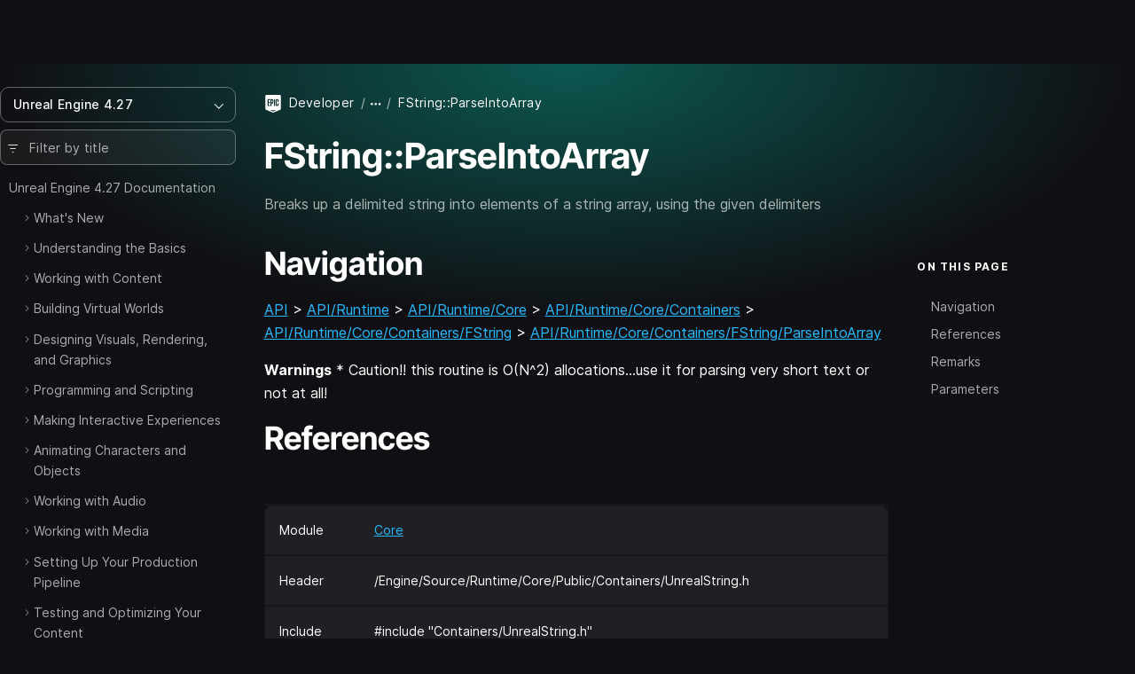

--- FILE ---
content_type: text/html; charset=utf-8
request_url: https://dev.epicgames.com/documentation/en-us/unreal-engine/API/Runtime/Core/Containers/FString/ParseIntoArray/2?application_version=4.27
body_size: 9774
content:
<!DOCTYPE html><html lang="en-us"><head><base href="/documentation/assets/">
    <meta charset="utf-8">
    <meta name="viewport" content="width=device-width, initial-scale=1, minimum-scale=1">

    
      <title>FString::ParseIntoArray | Unreal Engine 4.27 Documentation | Epic Developer Community</title>

  <meta name="description" content="Breaks up a delimited string into elements of a string array, using the given delimiters" />
  <meta property="og:site_name" content="Epic Games Developer" />
  <meta property="og:description" content="Breaks up a delimited string into elements of a string array, using the given delimiters" />
  <meta property="og:title" content="FString::ParseIntoArray | Unreal Engine 4.27 Documentation | Epic Developer Community" />
  <meta property="og:image" content="https://dev.epicgames.com/community/api/documentation/image/meta_tag?path=en-us/unreal-engine/API/Runtime/Core/Containers/FString/ParseIntoArray/2&amp;application_version=4.27" />
  <meta property="og:image:width" content="1200" />
  <meta property="og:image:height" content="630" />
  <meta property="og:type" content="website"  />
  <meta property="og:url" content="https://dev.epicgames.com/documentation/en-us/unreal-engine/API/Runtime/Core/Containers/FString/ParseIntoArray/2" />
  <meta name="twitter:card" content="summary_large_image" />
  <meta name="twitter:title" content="FString::ParseIntoArray | Unreal Engine 4.27 Documentation | Epic Developer Community" />
  <meta name="twitter:image" content="https://dev.epicgames.com/community/api/documentation/image/meta_tag?path=en-us/unreal-engine/API/Runtime/Core/Containers/FString/ParseIntoArray/2&amp;application_version=4.27" />
  <meta name="twitter:description" content="Breaks up a delimited string into elements of a string array, using the given delimiters" />
  <meta name="twitter:site" content="@UnrealEngine" />
  <meta name="robots" content="noindex" />

  <link rel="canonical" href="https://dev.epicgames.com/documentation/en-us/unreal-engine/API/Runtime/Core/Containers/FString/ParseIntoArray/2" />

    

    <link rel="icon" media="(prefers-color-scheme:light)" type="image/png" href="https://edc-cdn.net/assets/images/favicon-light.png">
    <link rel="icon" media="(prefers-color-scheme:dark)" type="image/png" href="https://edc-cdn.net/assets/images/favicon-dark.png">

    
  <link rel="stylesheet" href="styles.9e700ea91b121048.css"><style ng-app-id="serverApp">[_nghost-serverApp-c2407083653]{display:block;position:relative;max-height:100%;max-width:100%;--INTERNAL-scrollbar-border-radius: var(--scrollbar-border-radius, 0px);--INTERNAL-scrollbar-thickness: var(--scrollbar-thickness, 5);--INTERNAL-scrollbar-offset: var(--scrollbar-offset, 0);--INTERNAL-scrollbar-track-wrapper-transition: var(--scrollbar-track-wrapper-transition, width 60ms linear, height 60ms linear);--INTERNAL-scrollbar-track-color: var(--scrollbar-track-color, transparent);--INTERNAL-scrollbar-thumb-color: var(--scrollbar-thumb-color, rgb(0 0 0 / 20%));--INTERNAL-scrollbar-thumb-hover-color: var(--scrollbar-thumb-hover-color, var(--INTERNAL-scrollbar-thumb-color));--INTERNAL-scrollbar-hover-thickness: var(--scrollbar-hover-thickness, var(--INTERNAL-scrollbar-thickness));--INTERNAL-scrollbar-thumb-transition: var(--scrollbar-thumb-transition, none);--INTERNAL-scrollbar-thumb-min-size: var(--scrollbar-thumb-min-size, 20);--INTERNAL-scrollbar-button-color: var(--scrollbar-button-color, var(--INTERNAL-scrollbar-thumb-color));--INTERNAL-scrollbar-button-hover-color: var(--scrollbar-button-hover-color, var(--INTERNAL-scrollbar-button-color));--INTERNAL-scrollbar-button-active-color: var(--scrollbar-button-active-color, var(--INTERNAL-scrollbar-button-hover-color));--INTERNAL-scrollbar-button-fill: var(--scrollbar-button-fill, white);--INTERNAL-scrollbar-button-hover-fill: var(--scrollbar-button-hover-fill, var(--INTERNAL-scrollbar-button-fill));--INTERNAL-scrollbar-button-active-fill: var(--scrollbar-button-active-fill, var(--INTERNAL-scrollbar-button-hover-fill));--INTERNAL-scrollbar-button-size: var(--scrollbar-button-size, 20px);--INTERNAL-scrollbar-hover-opacity-transition-enter-duration: var(--scrollbar-hover-opacity-transition-enter-duration, 0);--INTERNAL-scrollbar-hover-opacity-transition-leave-duration: var(--scrollbar-hover-opacity-transition-leave-duration, .4s);--INTERNAL-scrollbar-hover-opacity-transition-leave-delay: var(--scrollbar-hover-opacity-transition-leave-delay, 1s);--INTERNAL-scrollbar-overscroll-behavior: var(--scrollbar-overscroll-behavior, initial);--INTERNAL-scrollbar-mobile-overscroll-behavior: var(--scrollbar-mobile-overscroll-behavior, none);--_scrollbar-thickness: calc(var(--INTERNAL-scrollbar-thickness) + var(--INTERNAL-scrollbar-offset) * 2);--_scrollbar-pointer-events: auto;--_scrollbar-offset-px: calc(var(--INTERNAL-scrollbar-offset) * 1px);--_scrollbar-thickness-px: calc(var(--INTERNAL-scrollbar-thickness) * 1px);--_scrollbar-hover-thickness-px: calc(var(--INTERNAL-scrollbar-hover-thickness) * 1px);--_viewport-padding-top: 0;--_viewport-padding-bottom: 0;--_viewport-padding-left: 0;--_viewport-padding-right: 0;--_horizontal-thumb-display: block;--_vertical-thumb-display: block;--_viewport-overflow: auto;--_viewport-pointer-events: auto;--_thumb-x-color: var(--INTERNAL-scrollbar-thumb-color);--_thumb-y-color: var(--INTERNAL-scrollbar-thumb-color);--_track-y-thickness: var(--_scrollbar-thickness-px);--_track-x-thickness: var(--_scrollbar-thickness-px);--_viewport-overscroll-behavior: var(--INTERNAL-scrollbar-overscroll-behavior);--_scrollbar-content-width: fit-content}[_nghost-serverApp-c2407083653]{--_spacer-width: var(--spacer-width);--_spacer-height: var(--spacer-height);--_vertical-top: var(--_scrollbar-offset-px);--_vertical-bottom: var(--_scrollbar-offset-px);--_horizontal-left: var(--_scrollbar-offset-px);--_horizontal-right: var(--_scrollbar-offset-px);--_horizontal-top: initial;--_horizontal-bottom: var(--_scrollbar-offset-px);--_scrollbar-wrapper-x-top: calc(var(--viewport-height) - var(--_scrollbar-thickness));--reached-offset: 1px;--reached-offset-top: var(--reached-offset);--reached-offset-bottom: var(--reached-offset);--reached-offset-start: var(--reached-offset);--reached-offset-end: var(--reached-offset);--dropped-offset: 1px;--dropped-offset-top: var(--dropped-offset);--dropped-offset-bottom: var(--dropped-offset);--dropped-offset-start: var(--dropped-offset);--dropped-offset-end: var(--dropped-offset);--_viewport_scroll-timeline: unset;--_animation-timeline-y: unset;--_scrollbar-y-thumb-transform-to-value: unset;--_scrollbar-x-thumb-transform-to-value: unset;--_scrollbar-thumb-transform-from: unset;--_scrollbar-thumb-transform-to: unset}.ng-scrollbar-external-viewport[_nghost-serverApp-c2407083653]     .ng-scroll-viewport{min-height:100%;min-width:100%;height:100%;max-height:100%;max-width:100%}.ng-scroll-viewport[_nghost-serverApp-c2407083653], .ng-scrollbar-external-viewport[_nghost-serverApp-c2407083653]     .ng-scroll-viewport{position:relative;overflow:var(--_viewport-overflow);scroll-timeline:var(--_viewport_scroll-timeline);box-sizing:border-box!important;-webkit-overflow-scrolling:touch;will-change:scroll-position;-webkit-user-select:var(--_viewport-user-select);user-select:var(--_viewport-user-select);overscroll-behavior:var(--_viewport-overscroll-behavior);pointer-events:var(--_viewport-pointer-events)}.ng-scroll-viewport[_nghost-serverApp-c2407083653] > .ng-scroll-content[_ngcontent-serverApp-c2407083653], .ng-scrollbar-external-viewport[_nghost-serverApp-c2407083653]     .ng-scroll-viewport>.ng-scroll-content{width:var(--_scrollbar-content-width);z-index:1;min-width:100%;min-height:100%;contain:content;padding:var(--_viewport-padding-top, 0) var(--_viewport-padding-right, 0) var(--_viewport-padding-bottom, 0) var(--_viewport-padding-left, 0)}[appearance=native][_nghost-serverApp-c2407083653]{--_spacer-width: calc(var(--spacer-width) + var(--_scrollbar-thickness));--_spacer-height: calc(var(--spacer-height) + var(--_scrollbar-thickness))}.ng-scroll-viewport[_nghost-serverApp-c2407083653] > .ng-scroll-spacer[_ngcontent-serverApp-c2407083653], .ng-scrollbar-external-viewport[_nghost-serverApp-c2407083653]     .ng-scroll-viewport>.ng-scroll-spacer{position:relative;width:calc(var(--_spacer-width) * 1px);height:calc(var(--_spacer-height) * 1px)}.ng-scroll-viewport[_nghost-serverApp-c2407083653], .ng-scrollbar-external-viewport[_nghost-serverApp-c2407083653]     .ng-scroll-viewport{scrollbar-width:none!important}.ng-scroll-viewport[_nghost-serverApp-c2407083653]::-webkit-scrollbar, .ng-scrollbar-external-viewport[_nghost-serverApp-c2407083653]     .ng-scroll-viewport::-webkit-scrollbar{display:none!important}[position=invertX][_nghost-serverApp-c2407083653], [position=invertAll][_nghost-serverApp-c2407083653]{--_horizontal-top: var(--_scrollbar-offset-px);--_horizontal-bottom: initial;--_scrollbar-wrapper-x-top: 0}[dir=ltr][_nghost-serverApp-c2407083653]{--_scrollbar-wrapper-y-right: initial;--_vertical-right: var(--_scrollbar-offset-px);--_vertical-left: initial;--_scrollbar-wrapper-y-left: calc(var(--viewport-width) - var(--_scrollbar-thickness))}[dir=ltr][position=invertY][_nghost-serverApp-c2407083653], [dir=ltr][position=invertAll][_nghost-serverApp-c2407083653]{--_vertical-left: var(--_scrollbar-offset-px);--_vertical-right: initial;--_scrollbar-wrapper-y-left: 0}[dir=rtl][_nghost-serverApp-c2407083653]{--_scrollbar-wrapper-y-left: initial;--_vertical-left: var(--_scrollbar-offset-px);--_vertical-right: initial;--_scrollbar-wrapper-y-right: calc(var(--viewport-width) - var(--_scrollbar-thickness))}[dir=rtl][position=invertY][_nghost-serverApp-c2407083653], [dir=rtl][position=invertAll][_nghost-serverApp-c2407083653]{--_vertical-right: var(--_scrollbar-offset-px);--_vertical-left: initial;--_scrollbar-wrapper-y-right: 0}[verticalUsed=true][horizontalUsed=true][_nghost-serverApp-c2407083653]{--_scrollbar-thickness-margin: calc(var(--INTERNAL-scrollbar-thickness) + var(--INTERNAL-scrollbar-offset) * 3);--_scrollbar-thickness-margin-px: calc(var(--_scrollbar-thickness-margin) * 1px)}[horizontalUsed=true][_nghost-serverApp-c2407083653]{--_vertical-top: var(--_scrollbar-offset-px);--_vertical-bottom: var(--_scrollbar-thickness-margin-px)}[horizontalUsed=true][position=invertX][_nghost-serverApp-c2407083653], [horizontalUsed=true][position=invertAll][_nghost-serverApp-c2407083653]{--_vertical-top: var(--_scrollbar-thickness-margin-px);--_vertical-bottom: var(--_scrollbar-offset-px)}[verticalUsed=true][dir=ltr][_nghost-serverApp-c2407083653]{--_horizontal-left: var(--_scrollbar-offset-px);--_horizontal-right: var(--_scrollbar-thickness-margin-px)}[verticalUsed=true][dir=rtl][_nghost-serverApp-c2407083653]{--_horizontal-left: var(--_scrollbar-thickness-margin-px);--_horizontal-right: var(--_scrollbar-offset-px)}[verticalUsed=true][position=invertY][dir=ltr][_nghost-serverApp-c2407083653], [verticalUsed=true][position=invertAll][dir=ltr][_nghost-serverApp-c2407083653]{--_horizontal-left: var(--_scrollbar-thickness-margin-px);--_horizontal-right: var(--_scrollbar-offset-px)}[verticalUsed=true][position=invertY][dir=rtl][_nghost-serverApp-c2407083653], [verticalUsed=true][position=invertAll][dir=rtl][_nghost-serverApp-c2407083653]{--_horizontal-left: var(--_scrollbar-offset-px);--_horizontal-right: var(--_scrollbar-thickness-margin-px)}[appearance=native][verticalUsed=true][dir=ltr][_nghost-serverApp-c2407083653]{--_viewport-padding-left: 0;--_viewport-padding-right: calc(var(--_scrollbar-thickness) * 1px)}[appearance=native][verticalUsed=true][dir=rtl][_nghost-serverApp-c2407083653]{--_viewport-padding-left: calc(var(--_scrollbar-thickness) * 1px);--_viewport-padding-right: 0}[appearance=native][verticalUsed=true][position=invertY][dir=ltr][_nghost-serverApp-c2407083653], [appearance=native][verticalUsed=true][position=invertAll][dir=ltr][_nghost-serverApp-c2407083653]{--_viewport-padding-left: calc(var(--_scrollbar-thickness) * 1px);--_viewport-padding-right: 0}[appearance=native][verticalUsed=true][position=invertY][dir=rtl][_nghost-serverApp-c2407083653], [appearance=native][verticalUsed=true][position=invertAll][dir=rtl][_nghost-serverApp-c2407083653]{--_viewport-padding-left: 0;--_viewport-padding-right: calc(var(--_scrollbar-thickness) * 1px)}[appearance=native][horizontalUsed=true][_nghost-serverApp-c2407083653]{--_viewport-padding-top: 0;--_viewport-padding-bottom: calc(var(--_scrollbar-thickness) * 1px)}[appearance=native][horizontalUsed=true][position=invertX][_nghost-serverApp-c2407083653], [appearance=native][horizontalUsed=true][position=invertAll][_nghost-serverApp-c2407083653]{--_viewport-padding-top: calc(var(--_scrollbar-thickness) * 1px);--_viewport-padding-bottom: 0}[visibility=hover][_nghost-serverApp-c2407083653]{--_scrollbar-hover-opacity: 0;--_scrollbar-opacity-transition: opacity var(--INTERNAL-scrollbar-hover-opacity-transition-leave-duration) var(--INTERNAL-scrollbar-hover-opacity-transition-leave-delay)}[visibility=hover][_nghost-serverApp-c2407083653]:hover, [visibility=hover][_nghost-serverApp-c2407083653]:active, [visibility=hover][_nghost-serverApp-c2407083653]:focus{--_scrollbar-hover-opacity: 1;--_scrollbar-opacity-transition: opacity var(--INTERNAL-scrollbar-hover-opacity-transition-enter-duration)}[dir=ltr][_nghost-serverApp-c2407083653]     .scroll-reached-trigger-element[trigger=start], [dir=ltr][_nghost-serverApp-c2407083653]     .scroll-dropped-trigger-element[trigger=start]{left:0;right:unset}[dir=ltr][_nghost-serverApp-c2407083653]     .scroll-reached-trigger-element[trigger=end], [dir=ltr][_nghost-serverApp-c2407083653]     .scroll-dropped-trigger-element[trigger=end]{right:0;left:unset}[dir=rtl][_nghost-serverApp-c2407083653]     .scroll-reached-trigger-element[trigger=start], [dir=rtl][_nghost-serverApp-c2407083653]     .scroll-dropped-trigger-element[trigger=start]{right:0;left:unset}[dir=rtl][_nghost-serverApp-c2407083653]     .scroll-reached-trigger-element[trigger=end], [dir=rtl][_nghost-serverApp-c2407083653]     .scroll-dropped-trigger-element[trigger=end]{left:0;right:unset}[_nghost-serverApp-c2407083653]     .ng-scroll-reached-wrapper, [_nghost-serverApp-c2407083653]     .ng-scroll-dropped-wrapper, [_nghost-serverApp-c2407083653]     .scroll-reached-trigger-element, [_nghost-serverApp-c2407083653]     .scroll-dropped-trigger-element{position:absolute;-webkit-user-select:none;user-select:none;pointer-events:none;z-index:-9999}[_nghost-serverApp-c2407083653]     .ng-scroll-reached-wrapper, [_nghost-serverApp-c2407083653]     .ng-scroll-dropped-wrapper{visibility:hidden;inset:0;min-width:calc(var(--viewport-width) * 1px);min-height:calc(var(--viewport-height) * 1px)}[_nghost-serverApp-c2407083653]     [isHorizontallyScrollable=false] .scroll-reached-trigger-element[trigger=end], [_nghost-serverApp-c2407083653]     [isHorizontallyScrollable=false] .scroll-dropped-trigger-element[trigger=end]{display:none}[_nghost-serverApp-c2407083653]     [isVerticallyScrollable=false] .scroll-reached-trigger-element[trigger=bottom], [_nghost-serverApp-c2407083653]     [isVerticallyScrollable=false] .scroll-dropped-trigger-element[trigger=bottom]{display:none}[_nghost-serverApp-c2407083653]     .scroll-reached-trigger-element{background:red}[_nghost-serverApp-c2407083653]     .scroll-reached-trigger-element[trigger=top], [_nghost-serverApp-c2407083653]     .scroll-reached-trigger-element[trigger=bottom]{left:0;right:0}[_nghost-serverApp-c2407083653]     .scroll-reached-trigger-element[trigger=start], [_nghost-serverApp-c2407083653]     .scroll-reached-trigger-element[trigger=end]{top:0;bottom:0}[_nghost-serverApp-c2407083653]     .scroll-reached-trigger-element[trigger=top]{top:0;height:var(--reached-offset-top)}[_nghost-serverApp-c2407083653]     .scroll-reached-trigger-element[trigger=bottom]{bottom:0;height:var(--reached-offset-bottom)}[_nghost-serverApp-c2407083653]     .scroll-reached-trigger-element[trigger=start]{width:var(--reached-offset-start)}[_nghost-serverApp-c2407083653]     .scroll-reached-trigger-element[trigger=end]{width:var(--reached-offset-end)}[_nghost-serverApp-c2407083653]   .scroll-dropped-trigger-element[_ngcontent-serverApp-c2407083653]{background:#00f}[_nghost-serverApp-c2407083653]   .scroll-dropped-trigger-element[trigger=top][_ngcontent-serverApp-c2407083653], [_nghost-serverApp-c2407083653]   .scroll-dropped-trigger-element[trigger=bottom][_ngcontent-serverApp-c2407083653]{left:0;right:0}[_nghost-serverApp-c2407083653]   .scroll-dropped-trigger-element[trigger=start][_ngcontent-serverApp-c2407083653], [_nghost-serverApp-c2407083653]   .scroll-dropped-trigger-element[trigger=end][_ngcontent-serverApp-c2407083653]{top:0;bottom:0}[_nghost-serverApp-c2407083653]   .scroll-dropped-trigger-element[trigger=top][_ngcontent-serverApp-c2407083653]{top:0;height:var(--dropped-offset-top)}[_nghost-serverApp-c2407083653]   .scroll-dropped-trigger-element[trigger=bottom][_ngcontent-serverApp-c2407083653]{bottom:0;height:var(--dropped-offset-bottom)}[_nghost-serverApp-c2407083653]   .scroll-dropped-trigger-element[trigger=start][_ngcontent-serverApp-c2407083653]{width:var(--dropped-offset-start)}[_nghost-serverApp-c2407083653]   .scroll-dropped-trigger-element[trigger=end][_ngcontent-serverApp-c2407083653]{width:var(--dropped-offset-end)}[verticalUsed=true][_nghost-serverApp-c2407083653]{--_timeline-scope: --scrollerY;--_animation-timeline-y: --scrollerY;--_viewport_scroll-timeline: --scrollerY y}[horizontalUsed=true][_nghost-serverApp-c2407083653]{--_timeline-scope: --scrollerX;--_animation-timeline-x: --scrollerX;--_viewport_scroll-timeline: --scrollerX x}[verticalUsed=true][horizontalUsed=true][_nghost-serverApp-c2407083653]{--_timeline-scope: --scrollerX, --scrollerY;--_viewport_scroll-timeline: --scrollerX x, --scrollerY y}[orientation=vertical][_nghost-serverApp-c2407083653]{--_viewport-overflow: hidden auto;--_scrollbar-content-width: unset}[orientation=horizontal][_nghost-serverApp-c2407083653]{--_viewport-overflow: auto hidden}[disableInteraction=true][_nghost-serverApp-c2407083653]{--_viewport-pointer-events: none;--_scrollbar-pointer-events: none}[isVerticallyScrollable=false][_nghost-serverApp-c2407083653]{--_vertical-thumb-display: none}[isHorizontallyScrollable=false][_nghost-serverApp-c2407083653]{--_horizontal-thumb-display: none}[dragging=x][_nghost-serverApp-c2407083653], [dragging=y][_nghost-serverApp-c2407083653]{--_viewport-user-select: none}[dragging=x][_nghost-serverApp-c2407083653]{--_track-x-thickness: calc(var(--INTERNAL-scrollbar-hover-thickness) * 1px);--_thumb-x-color: var(var(--INTERNAL-scrollbar-thumb-min-size))}[dragging=y][_nghost-serverApp-c2407083653]{--_track-y-thickness: calc(var(--INTERNAL-scrollbar-hover-thickness) * 1px);--_thumb-y-color: var(var(--INTERNAL-scrollbar-thumb-min-size))}[mobile=true][_nghost-serverApp-c2407083653]{--_viewport-overscroll-behavior: var(--INTERNAL-scrollbar-mobile-overscroll-behavior)}</style><style ng-app-id="serverApp">[_nghost-serverApp-c4020475482]{display:contents}</style></head>

  <body class="theme-unreal-engine"><!--nghm-->
    <div style="display: none">
      
          <script type="text/javascript">
            window.currentProfile = {};
          </script>
        
      
          <script type="text/javascript">
            window.currentPermissions = {"authorizations":{"user_profiles":{"create_profile":true,"hide":false,"manage_badges":false,"manage_organization":false,"manage_profile":false,"read_profile":true,"unhide":false,"update_my_profile":false},"snippets":{"bypass_rate_limit":false,"create_snippet_post":false,"hide":false,"manage_snippet_post":false,"publish_snippet_post":false,"read_community_hidden":false,"read_metrics":false,"read_snippet":true,"read_snippet_post":true,"read_unpublished_snippet_post":false,"unhide":false},"cms":{"manage_announcements":false,"manage_roadmap":false,"manage_videos":false,"read_announcements":true,"read_video_detail":false}},"roles":["guest"]};
          </script>
        
    </div>

    <app-root class="app-root" ng-version="20.3.16" ngh="19" ng-server-context="ssr"><div id="top"></div><site-header class="d-print-none site-header" ngh="0"><!----><unrealengine-navigation langurlparam="locale" locale="en" isloggedin="false" customaccountlinks="[
  {
    &quot;id&quot;: &quot;notifications&quot;,
    &quot;key&quot;: &quot;notifications&quot;,
    &quot;label&quot;: &quot;Notifications&quot;,
    &quot;locale&quot;: &quot;en&quot;,
    &quot;hrefTemplate&quot;: &quot;https://dev.epicgames.com/community/api/user_profiles/tab-redirect/notifications/undefined&quot;
  },
  {
    &quot;id&quot;: &quot;favorites&quot;,
    &quot;key&quot;: &quot;favorites&quot;,
    &quot;label&quot;: &quot;Favorites&quot;,
    &quot;locale&quot;: &quot;en&quot;,
    &quot;hrefTemplate&quot;: &quot;/community/profile/undefined/undefined/favorites&quot;
  },
  {
    &quot;id&quot;: &quot;edit-profile&quot;,
    &quot;key&quot;: &quot;edit-profile&quot;,
    &quot;label&quot;: &quot;Edit Profile&quot;,
    &quot;locale&quot;: &quot;en&quot;,
    &quot;hrefTemplate&quot;: &quot;/community/profile/edit&quot;
  }
]" localeoptions="[
  {
    &quot;id&quot;: &quot;en&quot;,
    &quot;locale&quot;: &quot;en&quot;,
    &quot;label&quot;: &quot;English&quot;,
    &quot;langCode&quot;: &quot;en-us&quot;
  },
  {
    &quot;id&quot;: &quot;fr&quot;,
    &quot;locale&quot;: &quot;fr&quot;,
    &quot;label&quot;: &quot;Français&quot;,
    &quot;langCode&quot;: &quot;fr-fr&quot;
  },
  {
    &quot;id&quot;: &quot;es_ES&quot;,
    &quot;locale&quot;: &quot;es_ES&quot;,
    &quot;label&quot;: &quot;Español (España)&quot;,
    &quot;langCode&quot;: &quot;es-es&quot;
  },
  {
    &quot;id&quot;: &quot;es_MX&quot;,
    &quot;locale&quot;: &quot;es_MX&quot;,
    &quot;label&quot;: &quot;Español (LatAm)&quot;,
    &quot;langCode&quot;: &quot;es-mx&quot;
  },
  {
    &quot;id&quot;: &quot;de&quot;,
    &quot;locale&quot;: &quot;de&quot;,
    &quot;label&quot;: &quot;Deutsch&quot;,
    &quot;langCode&quot;: &quot;de-de&quot;
  },
  {
    &quot;id&quot;: &quot;pt_BR&quot;,
    &quot;locale&quot;: &quot;pt_BR&quot;,
    &quot;label&quot;: &quot;Português (Brasil)&quot;,
    &quot;langCode&quot;: &quot;pt-br&quot;
  },
  {
    &quot;id&quot;: &quot;it&quot;,
    &quot;locale&quot;: &quot;it&quot;,
    &quot;label&quot;: &quot;Italiano&quot;,
    &quot;langCode&quot;: &quot;it-it&quot;
  },
  {
    &quot;id&quot;: &quot;pl&quot;,
    &quot;locale&quot;: &quot;pl&quot;,
    &quot;label&quot;: &quot;Polski&quot;,
    &quot;langCode&quot;: &quot;pl-pl&quot;
  },
  {
    &quot;id&quot;: &quot;tr&quot;,
    &quot;locale&quot;: &quot;tr&quot;,
    &quot;label&quot;: &quot;Türkçe&quot;,
    &quot;langCode&quot;: &quot;tr-tr&quot;
  },
  {
    &quot;id&quot;: &quot;ru&quot;,
    &quot;locale&quot;: &quot;ru&quot;,
    &quot;label&quot;: &quot;Русский&quot;,
    &quot;langCode&quot;: &quot;ru-ru&quot;
  },
  {
    &quot;id&quot;: &quot;ja&quot;,
    &quot;locale&quot;: &quot;ja&quot;,
    &quot;label&quot;: &quot;日本語&quot;,
    &quot;langCode&quot;: &quot;ja-jp&quot;
  },
  {
    &quot;id&quot;: &quot;ko&quot;,
    &quot;locale&quot;: &quot;ko&quot;,
    &quot;label&quot;: &quot;한국어&quot;,
    &quot;langCode&quot;: &quot;ko-kr&quot;
  },
  {
    &quot;id&quot;: &quot;zh_CN&quot;,
    &quot;locale&quot;: &quot;zh_CN&quot;,
    &quot;label&quot;: &quot;简体中文&quot;,
    &quot;langCode&quot;: &quot;zh-cn&quot;
  }
]" signoutlink="{
  &quot;id&quot;: &quot;logout&quot;,
  &quot;key&quot;: &quot;logout&quot;,
  &quot;label&quot;: &quot;Sign out&quot;,
  &quot;locale&quot;: &quot;en&quot;,
  &quot;hrefTemplate&quot;: &quot;/community&quot;
}" signinlink="{
  &quot;id&quot;: &quot;signin&quot;,
  &quot;key&quot;: &quot;signin&quot;,
  &quot;label&quot;: &quot;Sign in&quot;,
  &quot;locale&quot;: &quot;en&quot;,
  &quot;hrefTemplate&quot;: &quot;https://dev.epicgames.com/community/api/user_identity/login/start?destination=https%3A%2F%2Fdev.epicgames.com%2Fdocumentation%2Fen-us%2Funreal-engine%2FAPI%2FRuntime%2FCore%2FContainers%2FFString%2FParseIntoArray%2F2%3Fapplication_version%3D4.27&quot;
}"></unrealengine-navigation><!----><!----><!----><!----><!----><!----><!----><!----><!----></site-header><side-panel ngh="1"><div class="side-panel"><div class="mb-3"><button type="button" class="btn btn-lg is-close" title="Close"><i class="eds-icon icon-x-mark"></i></button></div><!----></div><div tabindex="0" class="side-panel-backdrop"></div></side-panel><div class="site-container"><site-nav class="site-nav d-print-none" ngh="3"><edc-sidebar class="" application-family="unreal_engine" user-avatar-url="https://edc-cdn.net/assets/images/default-user.svg" app-context="community" can-access-manage="false" locale="en-us" nav-links="[]" category-links="[]" is-show-profile-links="true"><div><table-of-contents class="document-table-of-content-block" ngh="2"><!----><div dropdown="dropdown" class="contents-versions dropdown"><button type="button" aria-expanded="false" class="btn btn-outline is-menu-expander w-100 justify-content-between"><span><span>Unreal Engine 4.27</span></span><i class="eds-icon icon-chevron-down"></i></button><ul class="dropdown-menu"><li class="nav-item"><a class="dropdown-item" href="/documentation/en-us/unreal-engine/API?application_version=5.7">Unreal Engine 5.7</a></li><li class="nav-item"><a class="dropdown-item" href="/documentation/en-us/unreal-engine/API?application_version=5.6">Unreal Engine 5.6</a></li><li class="nav-item"><a class="dropdown-item" href="/documentation/en-us/unreal-engine/API?application_version=5.5">Unreal Engine 5.5</a></li><li class="nav-item"><a class="dropdown-item" href="/documentation/en-us/unreal-engine/API?application_version=5.4">Unreal Engine 5.4</a></li><li class="nav-item"><a class="dropdown-item" href="/documentation/en-us/unreal-engine/API?application_version=5.3">Unreal Engine 5.3</a></li><li class="nav-item"><a class="dropdown-item" href="/documentation/en-us/unreal-engine/API?application_version=5.2">Unreal Engine 5.2</a></li><li class="nav-item"><a class="dropdown-item" href="/documentation/en-us/unreal-engine/API?application_version=5.1">Unreal Engine 5.1</a></li><li class="nav-item"><a class="dropdown-item" href="/documentation/en-us/unreal-engine/API?application_version=5.0">Unreal Engine 5.0</a></li><li class="nav-item"><a class="dropdown-item is-active" href="/documentation/en-us/unreal-engine/API?application_version=4.27">Unreal Engine 4.27</a></li><!----></ul></div><!----><div class="toc-form-block"><form novalidate="" class="search-field ng-untouched ng-pristine ng-valid"><i class="eds-icon icon-three-lines-horizontal-decrease icon-pad-left"></i><input type="search" name="query" class="form-control ng-untouched ng-pristine ng-valid" placeholder="Filter by title" aria-label="Filter by title" value=""></form><!----></div><!----><div class="documents-tree"><nav><ul class="contents-table"><li class="contents-table-item"><div class="contents-table-el is-root-entry"><!----><!----><!----><!----><a class="contents-table-link is-parent" href="/documentation/en-us/unreal-engine/unreal-engine-4-27-documentation?application_version=4.27">Unreal Engine 4.27 Documentation</a><!----></div><ul class="contents-table-list"><li class="contents-table-item"><div class="contents-table-el"><button type="button" class="btn btn-expander" aria-label="Expand"><i class="eds-icon icon-chevron-right icon-expander text-secondary"></i><!----></button><!----><!----><!----><!----><a class="contents-table-link is-parent" href="/documentation/en-us/unreal-engine/whats-new?application_version=4.27">What's New</a><!----></div><!----></li><!----><li class="contents-table-item"><div class="contents-table-el"><button type="button" class="btn btn-expander" aria-label="Expand"><i class="eds-icon icon-chevron-right icon-expander text-secondary"></i><!----></button><!----><!----><!----><!----><a class="contents-table-link is-parent" href="/documentation/en-us/unreal-engine/understanding-the-basics?application_version=4.27">Understanding the Basics</a><!----></div><!----></li><!----><li class="contents-table-item"><div class="contents-table-el"><button type="button" class="btn btn-expander" aria-label="Expand"><i class="eds-icon icon-chevron-right icon-expander text-secondary"></i><!----></button><!----><!----><!----><!----><a class="contents-table-link is-parent" href="/documentation/en-us/unreal-engine/working-with-content?application_version=4.27">Working with Content</a><!----></div><!----></li><!----><li class="contents-table-item"><div class="contents-table-el"><button type="button" class="btn btn-expander" aria-label="Expand"><i class="eds-icon icon-chevron-right icon-expander text-secondary"></i><!----></button><!----><!----><!----><!----><a class="contents-table-link is-parent" href="/documentation/en-us/unreal-engine/building-virtual-worlds?application_version=4.27">Building Virtual Worlds</a><!----></div><!----></li><!----><li class="contents-table-item"><div class="contents-table-el"><button type="button" class="btn btn-expander" aria-label="Expand"><i class="eds-icon icon-chevron-right icon-expander text-secondary"></i><!----></button><!----><!----><!----><!----><a class="contents-table-link is-parent" href="/documentation/en-us/unreal-engine/designing-visuals-rendering-and-graphics?application_version=4.27">Designing Visuals, Rendering, and Graphics</a><!----></div><!----></li><!----><li class="contents-table-item"><div class="contents-table-el"><button type="button" class="btn btn-expander" aria-label="Expand"><i class="eds-icon icon-chevron-right icon-expander text-secondary"></i><!----></button><!----><!----><!----><!----><a class="contents-table-link is-parent" href="/documentation/en-us/unreal-engine/programming-and-scripting?application_version=4.27">Programming and Scripting</a><!----></div><!----></li><!----><li class="contents-table-item"><div class="contents-table-el"><button type="button" class="btn btn-expander" aria-label="Expand"><i class="eds-icon icon-chevron-right icon-expander text-secondary"></i><!----></button><!----><!----><!----><!----><a class="contents-table-link is-parent" href="/documentation/en-us/unreal-engine/making-interactive-experiences?application_version=4.27">Making Interactive Experiences</a><!----></div><!----></li><!----><li class="contents-table-item"><div class="contents-table-el"><button type="button" class="btn btn-expander" aria-label="Expand"><i class="eds-icon icon-chevron-right icon-expander text-secondary"></i><!----></button><!----><!----><!----><!----><a class="contents-table-link is-parent" href="/documentation/en-us/unreal-engine/animating-characters-and-objects?application_version=4.27">Animating Characters and Objects</a><!----></div><!----></li><!----><li class="contents-table-item"><div class="contents-table-el"><button type="button" class="btn btn-expander" aria-label="Expand"><i class="eds-icon icon-chevron-right icon-expander text-secondary"></i><!----></button><!----><!----><!----><!----><a class="contents-table-link is-parent" href="/documentation/en-us/unreal-engine/working-with-audio?application_version=4.27">Working with Audio</a><!----></div><!----></li><!----><li class="contents-table-item"><div class="contents-table-el"><button type="button" class="btn btn-expander" aria-label="Expand"><i class="eds-icon icon-chevron-right icon-expander text-secondary"></i><!----></button><!----><!----><!----><!----><a class="contents-table-link is-parent" href="/documentation/en-us/unreal-engine/working-with-media?application_version=4.27">Working with Media</a><!----></div><!----></li><!----><li class="contents-table-item"><div class="contents-table-el"><button type="button" class="btn btn-expander" aria-label="Expand"><i class="eds-icon icon-chevron-right icon-expander text-secondary"></i><!----></button><!----><!----><!----><!----><a class="contents-table-link is-parent" href="/documentation/en-us/unreal-engine/setting-up-your-production-pipeline?application_version=4.27">Setting Up Your Production Pipeline</a><!----></div><!----></li><!----><li class="contents-table-item"><div class="contents-table-el"><button type="button" class="btn btn-expander" aria-label="Expand"><i class="eds-icon icon-chevron-right icon-expander text-secondary"></i><!----></button><!----><!----><!----><!----><a class="contents-table-link is-parent" href="/documentation/en-us/unreal-engine/testing-and-optimizing-your-content?application_version=4.27">Testing and Optimizing Your Content</a><!----></div><!----></li><!----><li class="contents-table-item"><div class="contents-table-el"><button type="button" class="btn btn-expander" aria-label="Expand"><i class="eds-icon icon-chevron-right icon-expander text-secondary"></i><!----></button><!----><!----><!----><!----><a class="contents-table-link is-parent" href="/documentation/en-us/unreal-engine/sharing-and-releasing-projects?application_version=4.27">Sharing and Releasing Projects</a><!----></div><!----></li><!----><li class="contents-table-item"><div class="contents-table-el"><button type="button" class="btn btn-expander" aria-label="Expand"><i class="eds-icon icon-chevron-right icon-expander text-secondary"></i><!----></button><!----><!----><!----><!----><a class="contents-table-link is-parent" href="/documentation/en-us/unreal-engine/samples-and-tutorials?application_version=4.27">Samples and Tutorials</a><!----></div><!----></li><!----><li class="contents-table-item"><div class="contents-table-el"><button type="button" class="btn btn-expander" aria-label="Expand"><!----></button><!----><!----><!----><!----><a class="contents-table-link" href="/documentation/en-us/unreal-engine/BlueprintAPI?application_version=4.27">Unreal Engine Blueprint API Reference</a><!----></div><!----></li><!----><li class="contents-table-item"><div class="contents-table-el is-active"><button type="button" class="btn btn-expander" aria-label="Collapse"><!----></button><!----><!----><span title="Unreal Engine C++ API Reference">Unreal Engine C++ API Reference</span><!----><!----><!----></div><!----></li><!----><li class="contents-table-item"><div class="contents-table-el"><button type="button" class="btn btn-expander" aria-label="Expand"><!----></button><!----><!----><!----><!----><a class="contents-table-link" href="/documentation/en-us/unreal-engine/PythonAPI?application_version=4.27">Unreal Engine Python API Documentation</a><!----></div><!----></li><!----><!----><!----></ul><!----></li><!----><!----><!----></ul></nav></div><!----><!----><!----><!----></table-of-contents><!----></div><!----></edc-sidebar><!----></site-nav><router-outlet class="page-content"></router-outlet><document ngh="16"><div class="page-document has-theme-bg"><!----><button type="button" class="btn is-active is-table-of-contents d-md-none d-print-none stick-to-top"><span>Table of Contents</span><i class="eds-icon icon-chevron-down icon-pad-left"></i></button><!----><div class="container"><!----><div class="row align-items-start"><main><header class="section-page-header"><div class="row d-flex justify-content-between"><div class="col col-sm-10"><breadcrumbs ngh="4"><ol class="breadcrumb is-shrinkable"><li class="breadcrumb-item is-root"><span class="icon-pad-right"><img alt="Epic Games" width="20" height="20" class="align-middle" src="https://edc-cdn.net/assets/images/logo-epic.svg"></span><a href="/">Developer</a></li><!----><li class="breadcrumb-item is-expander"><button type="button" class="btn btn-breadcrumb" title="Expand" aria-label="Expand breadcrumbs"><i class="eds-icon icon-ellipsis-horizontal"></i></button></li><!----><!----><!----><!----><!----><!----><!----><!----><!----><!----><!----><!----><!----><li class="breadcrumb-item active" aria-current="page"><span class="text-truncate">FString::ParseIntoArray</span><!----><!----></li><!----><!----><!----><!----></ol><!----></breadcrumbs></div><!----></div><!----><h1>FString::ParseIntoArray</h1><p class="text-secondary mb-0"> Breaks up a delimited string into elements of a string array, using the given delimiters </p><!----></header><!----><div class="row"><div class="col-lg-9 print-w-100"><!----><!----><!----><header class="document-header mb-3 d-lg-none d-print-none"><content-nav class="content-nav is-collapsible" ngh="5"><!----><button type="button" class="btn btn-md btn-outline"> On this page<i class="eds-icon icon-pad-left icon-chevron-down"></i></button><!----><!----><!----><!----><!----><!----><!----></content-nav></header><!----><article><!----><!----><document-content-blocks-renderer class="d-block" ngh="10"><div id="content-blocks-renderer" class="content-blocks-renderer"><block-switch-control class="block-switch-control" ngh="6"><!----></block-switch-control><block-switch-info class="block-switch-info" ngh="7"><!----></block-switch-info><blocks-renderer id="blocks-renderer" ngh="9"><!----><block-markdown ngh="8"><div class="block-markdown"><h2 id="navigation">Navigation</h2>

<p><a href="/documentation/en-us/unreal-engine/API?application_version=4.27" data-queryparams="{&quot;application_version&quot;:&quot;4.27&quot;}" data-pathname="/en-us/unreal-engine/API">API</a> &gt; <a href="/documentation/en-us/unreal-engine/API/Runtime?application_version=4.27" data-queryparams="{&quot;application_version&quot;:&quot;4.27&quot;}" data-pathname="/en-us/unreal-engine/API/Runtime">API/Runtime</a> &gt; <a href="/documentation/en-us/unreal-engine/API/Runtime/Core?application_version=4.27" data-queryparams="{&quot;application_version&quot;:&quot;4.27&quot;}" data-pathname="/en-us/unreal-engine/API/Runtime/Core">API/Runtime/Core</a> &gt; <a href="/documentation/en-us/unreal-engine/API/Runtime/Core/Containers?application_version=4.27" data-queryparams="{&quot;application_version&quot;:&quot;4.27&quot;}" data-pathname="/en-us/unreal-engine/API/Runtime/Core/Containers">API/Runtime/Core/Containers</a> &gt; <a href="/documentation/en-us/unreal-engine/API/Runtime/Core/Containers/FString?application_version=4.27" data-queryparams="{&quot;application_version&quot;:&quot;4.27&quot;}" data-pathname="/en-us/unreal-engine/API/Runtime/Core/Containers/FString">API/Runtime/Core/Containers/FString</a> &gt; <a href="/documentation/en-us/unreal-engine/API/Runtime/Core/Containers/FString/ParseIntoArray?application_version=4.27" data-queryparams="{&quot;application_version&quot;:&quot;4.27&quot;}" data-pathname="/en-us/unreal-engine/API/Runtime/Core/Containers/FString/ParseIntoArray">API/Runtime/Core/Containers/FString/ParseIntoArray</a></p>

<block-callout-md callout-type="warning">
<p><strong>Warnings</strong>
    * Caution!! this routine is O(N^2) allocations...use it for parsing very short text or not at all!</p>
</block-callout-md>

<h2 id="references">References</h2>

<div class="table-responsive"><table class="table" style="--columns-count: 2;">
  <thead>
    <tr>
      <th>&nbsp;</th>
      <th>&nbsp;</th>
    </tr>
  </thead>
  <tbody>
    <tr>
      <td>Module</td>
      <td><a href="/documentation/en-us/unreal-engine/API/Runtime/Core?application_version=4.27" data-queryparams="{&quot;application_version&quot;:&quot;4.27&quot;}" data-pathname="/en-us/unreal-engine/API/Runtime/Core">Core</a></td>
    </tr>
    <tr>
      <td>Header</td>
      <td>/Engine/Source/Runtime/Core/Public/Containers/UnrealString.h</td>
    </tr>
    <tr>
      <td>Include</td>
      <td>#include "Containers/UnrealString.h"</td>
    </tr>
    <tr>
      <td>Source</td>
      <td>/Engine/Source/Runtime/Core/Private/Containers/String.cpp</td>
    </tr>
  </tbody>
</table></div>
<pre id="code-block-0"><code>int32 ParseIntoArray  
&amp;40;  
&nbsp;&nbsp;&nbsp;&nbsp;TArray&lt; FString &gt; &amp; OutArray,  
&nbsp;&nbsp;&nbsp;&nbsp;const TCHAR &amp;42;const &amp;42; DelimArray,  
&nbsp;&nbsp;&nbsp;&nbsp;int32 NumDelims,  
&nbsp;&nbsp;&nbsp;&nbsp;bool InCullEmpty  
&amp;41; const  
</code><button class="btn btn-sm btn-secondary mt-2 copy-btn" type="button" data-code-id="0"><span class="icon-default-width icon-pad-right"><span class="eds-icon icon-stacked-squares align-middle" id="icon-0"></span></span>Copy full snippet</button></pre><textarea id="raw-code-0" class="visually-hidden">int32 ParseIntoArray  
&amp;40;  
&nbsp;&nbsp;&nbsp;&nbsp;TArray&lt; FString &gt; &amp; OutArray,  
&nbsp;&nbsp;&nbsp;&nbsp;const TCHAR &amp;42;const &amp;42; DelimArray,  
&nbsp;&nbsp;&nbsp;&nbsp;int32 NumDelims,  
&nbsp;&nbsp;&nbsp;&nbsp;bool InCullEmpty  
&amp;41; const</textarea>

<h2 id="remarks">Remarks</h2>

<p>Breaks up a delimited string into elements of a string array, using the given delimiters</p>

<p>Caution!! this routine is O(N^2) allocations...use it for parsing very short text or not at all!
The number of elements in InArray</p>

<h2 id="parameters">Parameters</h2>

<div class="table-responsive"><table class="table" style="--columns-count: 2;">
  <thead>
    <tr>
      <th>Name</th>
      <th>Description</th>
    </tr>
  </thead>
  <tbody>
    <tr>
      <td>InArray</td>
      <td>The array to fill with the string pieces</td>
    </tr>
    <tr>
      <td>DelimArray</td>
      <td>The strings to delimit on</td>
    </tr>
    <tr>
      <td>NumDelims</td>
      <td>The number of delimiters.</td>
    </tr>
  </tbody>
</table></div>
</div></block-markdown><!----><!----><!----><!----><!----><!----><!----><!----><!----><!----><!----><!----><!----><!----><!----><!----><!----><!----><!----><!----><!----><!----><!----></blocks-renderer></div><!----></document-content-blocks-renderer></article><!----><div class="explore-more d-print-none"><hr class="hr mt-5"><p class="mb-2"><i class="eds-icon icon-talk-bubble-dots icon-pad-right align-text-bottom"></i>Ask questions and help your peers&nbsp;<a href="https://forums.unrealengine.com/categories?tag=unreal-engine"><span class="inner">Developer Forums</span></a></p><p><i class="eds-icon icon-file-lines icon-pad-right align-text-bottom"></i>Write your own tutorials or read those from others&nbsp;<a href="/community/unreal-engine/learning"><span class="inner">Learning Library</span></a></p></div><!----><div class="mb-5 d-print-none"></div></div><div class="col-lg-3 d-none d-lg-block d-print-none"><div class="document-btn-bar"><btn-favorite entitytype="document" ngh="11"><!----></btn-favorite><!----></div><!----><content-sidebar class="sidebar-sticky has-top-offset" ngh="15"><ng-scrollbar _nghost-serverapp-c2407083653="" class="ng-scroll-viewport ng-scrollbar" verticalused="false" horizontalused="false" isverticallyscrollable="false" ishorizontallyscrollable="false" mobile="false" dir="ltr" position="native" dragging="none" appearance="native" visibility="native" orientation="auto" disableinteraction="false" style="--content-height: 0; --content-width: 0; --viewport-height: 0; --viewport-width: 0;" ngh="13"><div _ngcontent-serverapp-c2407083653="" class="ng-scroll-content"><content-nav class="content-nav" ngh="14"><header class="content-nav-header"><div class="title">On this page</div></header><!----><!----><!----><ul class="list"><li class="list-item is-level-1"><a class="list-link" href="/documentation/en-us/unreal-engine/API/Runtime/Core/Containers/FString/ParseIntoArray/2?application_version=4.27#navigation">Navigation</a></li><li class="list-item is-level-1"><a class="list-link" href="/documentation/en-us/unreal-engine/API/Runtime/Core/Containers/FString/ParseIntoArray/2?application_version=4.27#references">References</a></li><li class="list-item is-level-1"><a class="list-link" href="/documentation/en-us/unreal-engine/API/Runtime/Core/Containers/FString/ParseIntoArray/2?application_version=4.27#remarks">Remarks</a></li><li class="list-item is-level-1"><a class="list-link" href="/documentation/en-us/unreal-engine/API/Runtime/Core/Containers/FString/ParseIntoArray/2?application_version=4.27#parameters">Parameters</a></li><!----></ul><!----><!----><!----><!----><!----></content-nav><!----><!----><scrollbars _ngcontent-serverapp-c2407083653="" _nghost-serverapp-c4020475482="" ngh="12"><!----><!----></scrollbars></div></ng-scrollbar></content-sidebar></div></div><!----><!----><!----></main></div></div></div><!----></document><!----></div><site-footer class="d-print-none" ngh="17"><!----><unrealengine-footer locale="en"></unrealengine-footer><!----><!----><!----><!----><!----><!----><!----></site-footer><site-modal ngh="18"><div tabindex="-1" class="modal"><div class="modal-dialog modal-undefined"><div class="modal-content"><button type="button" class="btn-close" title="Close" aria-label="Close"></button><!----></div></div><!----></div></site-modal><notify-component ngh="8"></notify-component></app-root>

    <script>
      window._epicEnableCookieGuard = true
    </script>
    <script src="https://tracking.epicgames.com/tracking.js" async=""></script>
  <script src="runtime.86c00876f8ceed0f.js" type="module"></script><script src="polyfills.3e59a56180827a10.js" type="module"></script><script src="main.83938ecf38a9cb96.js" type="module"></script>

<script id="serverApp-state" type="application/json">{"2978566025":{"b":{"id":3043750,"hash_id":"KMmK1","revision_hash_id":"wa2dG","revision_id":3030558,"updated_at":"2024-06-06T16:51:51.904Z","slug":"API/Runtime/Core/Containers/FString/ParseIntoArray/2","title":"FString::ParseIntoArray","description":"Breaks up a delimited string into elements of a string array, using the given delimiters","source":"ue_cpp_api_external","locale":"en-us","document_type":null,"seo_title":"FString::ParseIntoArray","seo_description":null,"seo_slug":"API/Runtime/Core/Containers/FString/ParseIntoArray/2","readiness":"production","entitlement":"none","views_count":17,"application_families":["unreal_engine"],"blocks":[{"type":"markdown","content_html":"\u003Ch2>Navigation\u003C/h2>\n\n\u003Cp>\u003Ca href=\"https://dev.epicgames.com/documentation/en-us/unreal-engine/API?application_version=4.27\">API\u003C/a> > \u003Ca href=\"https://dev.epicgames.com/documentation/en-us/unreal-engine/API/Runtime?application_version=4.27\">API/Runtime\u003C/a> > \u003Ca href=\"https://dev.epicgames.com/documentation/en-us/unreal-engine/API/Runtime/Core?application_version=4.27\">API/Runtime/Core\u003C/a> > \u003Ca href=\"https://dev.epicgames.com/documentation/en-us/unreal-engine/API/Runtime/Core/Containers?application_version=4.27\">API/Runtime/Core/Containers\u003C/a> > \u003Ca href=\"https://dev.epicgames.com/documentation/en-us/unreal-engine/API/Runtime/Core/Containers/FString?application_version=4.27\">API/Runtime/Core/Containers/FString\u003C/a> > \u003Ca href=\"https://dev.epicgames.com/documentation/en-us/unreal-engine/API/Runtime/Core/Containers/FString/ParseIntoArray?application_version=4.27\">API/Runtime/Core/Containers/FString/ParseIntoArray\u003C/a>\u003C/p>\n\n\u003Cblock-callout-md callout-type=\"warning\">\n\u003Cp>\u003Cstrong>Warnings\u003C/strong>\n    * Caution!! this routine is O(N^2) allocations...use it for parsing very short text or not at all!\u003C/p>\n\u003C/block-callout-md>\n\n\u003Ch2>References\u003C/h2>\n\n\u003Ctable>\n  \u003Cthead>\n    \u003Ctr>\n      \u003Cth> \u003C/th>\n      \u003Cth> \u003C/th>\n    \u003C/tr>\n  \u003C/thead>\n  \u003Ctbody>\n    \u003Ctr>\n      \u003Ctd>Module\u003C/td>\n      \u003Ctd>\u003Ca href=\"https://dev.epicgames.com/documentation/en-us/unreal-engine/API/Runtime/Core?application_version=4.27\">Core\u003C/a>\u003C/td>\n    \u003C/tr>\n    \u003Ctr>\n      \u003Ctd>Header\u003C/td>\n      \u003Ctd>/Engine/Source/Runtime/Core/Public/Containers/UnrealString.h\u003C/td>\n    \u003C/tr>\n    \u003Ctr>\n      \u003Ctd>Include\u003C/td>\n      \u003Ctd>#include \"Containers/UnrealString.h\"\u003C/td>\n    \u003C/tr>\n    \u003Ctr>\n      \u003Ctd>Source\u003C/td>\n      \u003Ctd>/Engine/Source/Runtime/Core/Private/Containers/String.cpp\u003C/td>\n    \u003C/tr>\n  \u003C/tbody>\n\u003C/table>\n\u003Cpre id=\"code-block-0\">\u003Ccode>int32 ParseIntoArray  \n&40;  \n&nbsp;&nbsp;&nbsp;&nbsp;TArray&lt; FString &gt; & OutArray,  \n&nbsp;&nbsp;&nbsp;&nbsp;const TCHAR &42;const &42; DelimArray,  \n&nbsp;&nbsp;&nbsp;&nbsp;int32 NumDelims,  \n&nbsp;&nbsp;&nbsp;&nbsp;bool InCullEmpty  \n&41; const  \n\u003C/code>\u003Cbutton class=\"btn btn-sm btn-secondary mt-2 copy-btn\" type=\"button\" data-code-id=\"0\">\u003Cspan class=\"icon-default-width icon-pad-right\">\u003Cspan class=\"eds-icon icon-stacked-squares align-middle\" id=\"icon-0\">\u003C/span>\u003C/span>Copy full snippet\u003C/button>\u003C/pre>\n\n\u003Ch2>Remarks\u003C/h2>\n\n\u003Cp>Breaks up a delimited string into elements of a string array, using the given delimiters\u003C/p>\n\n\u003Cp>Caution!! this routine is O(N^2) allocations...use it for parsing very short text or not at all!\nThe number of elements in InArray\u003C/p>\n\n\u003Ch2>Parameters\u003C/h2>\n\n\u003Ctable>\n  \u003Cthead>\n    \u003Ctr>\n      \u003Cth>Name\u003C/th>\n      \u003Cth>Description\u003C/th>\n    \u003C/tr>\n  \u003C/thead>\n  \u003Ctbody>\n    \u003Ctr>\n      \u003Ctd>InArray\u003C/td>\n      \u003Ctd>The array to fill with the string pieces\u003C/td>\n    \u003C/tr>\n    \u003Ctr>\n      \u003Ctd>DelimArray\u003C/td>\n      \u003Ctd>The strings to delimit on\u003C/td>\n    \u003C/tr>\n    \u003Ctr>\n      \u003Ctd>NumDelims\u003C/td>\n      \u003Ctd>The number of delimiters.\u003C/td>\n    \u003C/tr>\n  \u003C/tbody>\n\u003C/table>\n","settings":{"is_hidden":false}}],"applications":[{"id":103807,"type":"unreal_engine","version":"4.27","major_version":"4"}],"tags":[],"prereq_documents":[],"related_documents":[]},"h":{},"s":200,"st":"OK","u":"http://documentation-app/community/api/documentation/document.json","rt":"json"},"__nghData__":[{"t":{"0":"t0","1":"t1","2":"t2","3":"t3","4":"t4","5":"t5","6":"t6","7":"t7","8":"t8","9":"t9"},"c":{"0":[],"1":[{"i":"t1","r":1}],"2":[],"3":[],"4":[],"5":[],"6":[],"7":[],"8":[],"9":[]}},{"c":{"4":[]}},{"t":{"0":"t14","1":"t15","2":"t17","3":"t19","5":"t32","7":"t21","9":"t33"},"c":{"0":[],"1":[{"i":"t15","r":1,"t":{"8":"t16"},"c":{"8":[{"i":"t16","r":1,"x":9}]}}],"2":[{"i":"t17","r":1,"t":{"4":"t18"},"c":{"4":[]}}],"3":[{"i":"t19","r":1,"t":{"4":"t20"},"c":{"4":[{"i":"t21","r":3,"t":{"1":"t22"},"c":{"1":[{"i":"t22","r":2,"t":{"0":"t23"},"c":{"0":[{"i":"t23","r":1,"t":{"2":"t24","3":"t25","4":"t26","5":"t27","6":"t28","7":"t29"},"c":{"2":[],"3":[],"4":[],"5":[],"6":[{"i":"t28","r":1}],"7":[{"i":"t29","r":1,"t":{"1":"t30"},"c":{"1":[{"i":"t21","r":35,"t":{"1":"t22"},"c":{"1":[{"i":"t22","r":2,"t":{"0":"t23"},"c":{"0":[{"i":"t23","r":1,"t":{"2":"t24","3":"t25","4":"t26","5":"t27","6":"t28","7":"t29"},"c":{"2":[{"i":"t24","r":1,"t":{"1":"t31"},"c":{"1":[{"i":"t31","r":1}]}}],"3":[],"4":[],"5":[],"6":[{"i":"t28","r":1}],"7":[]}}]},"x":14},{"i":"t22","r":2,"t":{"0":"t23"},"c":{"0":[{"i":"t23","r":1,"t":{"2":"t24","3":"t25","4":"t26","5":"t27","6":"t28","7":"t29"},"c":{"2":[{"i":"t24","r":1,"t":{"1":"t31"},"c":{"1":[]}}],"3":[],"4":[],"5":[],"6":[{"i":"t28","r":1}],"7":[]}}]}},{"i":"t22","r":2,"t":{"0":"t23"},"c":{"0":[{"i":"t23","r":1,"t":{"2":"t24","3":"t25","4":"t26","5":"t27","6":"t28","7":"t29"},"c":{"2":[{"i":"t24","r":1,"t":{"1":"t31"},"c":{"1":[]}}],"3":[],"4":[{"i":"t26","r":1}],"5":[],"6":[],"7":[]}}]}},{"i":"t22","r":2,"t":{"0":"t23"},"c":{"0":[{"i":"t23","r":1,"t":{"2":"t24","3":"t25","4":"t26","5":"t27","6":"t28","7":"t29"},"c":{"2":[{"i":"t24","r":1,"t":{"1":"t31"},"c":{"1":[]}}],"3":[],"4":[],"5":[],"6":[{"i":"t28","r":1}],"7":[]}}]}}]}}]}}]}}]}}]}}]}}],"5":[],"7":[],"9":[]}},{"t":{"0":"t10"},"c":{"0":[{"i":"t10","r":1,"t":{"5":"t11"},"c":{"5":[{"i":"t11","r":1,"t":{"1":"t12"},"c":{"1":[{"i":"t13","r":1}]}}]}}]}},{"t":{"0":"t38"},"c":{"0":[{"i":"t38","r":1,"t":{"6":"t39","8":"t40"},"c":{"6":[],"8":[{"i":"t40","r":5,"t":{"0":"t41","1":"t42","2":"t43"},"c":{"0":[{"i":"t41","r":1}],"1":[],"2":[{"i":"t43","r":1,"t":{"0":"t44"},"c":{"0":[]}}]}},{"i":"t40","r":4,"t":{"0":"t41","1":"t42","2":"t43"},"c":{"0":[],"1":[{"i":"t42","r":1,"t":{"0":"t45"},"c":{"0":[]}}],"2":[]},"x":2},{"i":"t40","r":5,"t":{"0":"t41","1":"t42","2":"t43"},"c":{"0":[],"1":[{"i":"t42","r":2,"t":{"0":"t45"},"c":{"0":[{"i":"t45","r":1,"t":{"1":"t46","2":"t47"},"c":{"1":[{"i":"t46","r":1}],"2":[]}}]}}],"2":[]}}]}}]}},{"t":{"0":"t55","1":"t61"},"c":{"0":[{"i":"t55","r":7,"t":{"0":"t56","1":"t57","2":"t58","3":"t59"},"c":{"0":[],"1":[{"i":"t57","r":1}],"2":[],"3":[{"i":"t59","r":2,"t":{"0":"t60"},"c":{"0":[{"i":"t61","r":1,"t":{"0":"t62"},"c":{"0":[]}}]}}]}}],"1":[]}},{"t":{"0":"t67"},"c":{"0":[]}},{"t":{"0":"t68"},"c":{"0":[]}},{},{"t":{"1":"t69","2":"t91","4":"t71","6":"t92"},"c":{"1":[{"i":"t69","r":21,"t":{"0":"t70"},"c":{"0":[{"i":"t71","r":20,"t":{"0":"t72","1":"t73","2":"t74","3":"t75","4":"t76","5":"t77","6":"t78","7":"t79","8":"t80","9":"t81","10":"t82","11":"t83","12":"t84","13":"t85","14":"t86","15":"t87","16":"t88","17":"t89","18":"t90"},"c":{"0":[],"1":[{"i":"t73","r":1}],"2":[],"3":[],"4":[],"5":[],"6":[],"7":[],"8":[],"9":[],"10":[],"11":[],"12":[],"13":[],"14":[],"15":[],"16":[],"17":[],"18":[]}}]}}],"2":[],"4":[],"6":[]}},{"t":{"0":"t66"},"c":{"0":[{"i":"t66","r":1}]}},{"t":{"0":"t96"},"c":{"0":[]}},{"t":{"0":"t98","1":"t99"},"c":{"0":[],"1":[]}},{"n":{"3":"0fn3"}},{"t":{"0":"t55","1":"t61"},"c":{"0":[{"i":"t55","r":8,"t":{"0":"t56","1":"t57","2":"t58","3":"t59"},"c":{"0":[{"i":"t56","r":1}],"1":[],"2":[],"3":[{"i":"t59","r":3,"t":{"0":"t60"},"c":{"0":[{"i":"t61","r":2,"t":{"0":"t62"},"c":{"0":[{"i":"t62","r":1,"t":{"2":"t101"},"c":{"2":[{"i":"t101","r":1,"x":4}]}}]}}]}}]}}],"1":[]}},{"n":{"1":"0f2"},"t":{"1":"t100","2":"t102"},"c":{"1":[{"i":"t100","r":1}],"2":[]}},{"t":{"1":"t34","2":"t35","4":"t36","8":"t37","12":"t49","13":"t50","14":"t51","15":"t103","16":"t104","17":"t13"},"c":{"1":[],"2":[{"i":"t35","r":1}],"4":[],"8":[{"i":"t37","r":1,"t":{"4":"t48"},"c":{"4":[]}}],"12":[{"i":"t49","r":1}],"13":[],"14":[{"i":"t51","r":1,"t":{"2":"t52","3":"t53","4":"t54","7":"t63","9":"t64","10":"t65","13":"t93","14":"t94","17":"t95"},"c":{"2":[],"3":[],"4":[],"7":[],"9":[],"10":[],"13":[],"14":[{"i":"t94","r":1}],"17":[{"i":"t95","r":1,"t":{"2":"t97"},"c":{"2":[]}}]}}],"15":[],"16":[],"17":[]}},{"t":{"0":"t105","1":"t106","2":"t107","3":"t108","4":"t109","5":"t110","6":"t111","7":"t112"},"c":{"0":[],"1":[{"i":"t106","r":1}],"2":[],"3":[],"4":[],"5":[],"6":[],"7":[]}},{"c":{"4":[],"6":[]},"t":{"6":"t113"}},{"c":{"5":[{"i":"c1425831752","r":1}]}}]}</script><script>(function(){function c(){var b=a.contentDocument||a.contentWindow.document;if(b){var d=b.createElement('script');d.innerHTML="window.__CF$cv$params={r:'9bf44e453b630acb',t:'MTc2ODYzNjY5MS4wMDAwMDA='};var a=document.createElement('script');a.nonce='';a.src='/cdn-cgi/challenge-platform/scripts/jsd/main.js';document.getElementsByTagName('head')[0].appendChild(a);";b.getElementsByTagName('head')[0].appendChild(d)}}if(document.body){var a=document.createElement('iframe');a.height=1;a.width=1;a.style.position='absolute';a.style.top=0;a.style.left=0;a.style.border='none';a.style.visibility='hidden';document.body.appendChild(a);if('loading'!==document.readyState)c();else if(window.addEventListener)document.addEventListener('DOMContentLoaded',c);else{var e=document.onreadystatechange||function(){};document.onreadystatechange=function(b){e(b);'loading'!==document.readyState&&(document.onreadystatechange=e,c())}}}})();</script></body></html>

--- FILE ---
content_type: application/javascript; charset=utf-8
request_url: https://dev.epicgames.com/documentation/assets/runtime.86c00876f8ceed0f.js
body_size: 1519
content:
(()=>{"use strict";var e,v={},m={};function t(e){var n=m[e];if(void 0!==n)return n.exports;var r=m[e]={exports:{}};return v[e].call(r.exports,r,r.exports,t),r.exports}t.m=v,e=[],t.O=(n,r,d,i)=>{if(!r){var a=1/0;for(f=0;f<e.length;f++){for(var[r,d,i]=e[f],l=!0,o=0;o<r.length;o++)(!1&i||a>=i)&&Object.keys(t.O).every(p=>t.O[p](r[o]))?r.splice(o--,1):(l=!1,i<a&&(a=i));if(l){e.splice(f--,1);var u=d();void 0!==u&&(n=u)}}return n}i=i||0;for(var f=e.length;f>0&&e[f-1][2]>i;f--)e[f]=e[f-1];e[f]=[r,d,i]},t.n=e=>{var n=e&&e.__esModule?()=>e.default:()=>e;return t.d(n,{a:n}),n},t.d=(e,n)=>{for(var r in n)t.o(n,r)&&!t.o(e,r)&&Object.defineProperty(e,r,{enumerable:!0,get:n[r]})},t.f={},t.e=e=>Promise.all(Object.keys(t.f).reduce((n,r)=>(t.f[r](e,n),n),[])),t.u=e=>e+"."+{36:"c9d0ab659987278b",68:"65352a4ef9be0beb",109:"6157252bd9ea0d5b",155:"1604f8d28e43ecd3",166:"7083f3832c65adbd",241:"da090d3e4f08b6da",279:"3012af76ac535d44",300:"1dbc2d464c9598c6",428:"a70ba84557f948ae",429:"32c29980a98b898f",435:"0f0bbc83eb16e4c8",481:"cd1fc1dd46c7f7f7",518:"d3858660a161a616",526:"ef133ce34ae11343",622:"8475983641cc8a01",717:"a962a7e35ebd195d",721:"474ff43d8bbea2d8",777:"59cca458ced242c7"}[e]+".js",t.miniCssF=e=>{},t.o=(e,n)=>Object.prototype.hasOwnProperty.call(e,n),(()=>{var e={},n="documentation:";t.l=(r,d,i,f)=>{if(e[r])e[r].push(d);else{var a,l;if(void 0!==i)for(var o=document.getElementsByTagName("script"),u=0;u<o.length;u++){var c=o[u];if(c.getAttribute("src")==r||c.getAttribute("data-webpack")==n+i){a=c;break}}a||(l=!0,(a=document.createElement("script")).type="module",a.charset="utf-8",a.timeout=120,t.nc&&a.setAttribute("nonce",t.nc),a.setAttribute("data-webpack",n+i),a.src=t.tu(r)),e[r]=[d];var s=(g,p)=>{a.onerror=a.onload=null,clearTimeout(b);var _=e[r];if(delete e[r],a.parentNode&&a.parentNode.removeChild(a),_&&_.forEach(h=>h(p)),g)return g(p)},b=setTimeout(s.bind(null,void 0,{type:"timeout",target:a}),12e4);a.onerror=s.bind(null,a.onerror),a.onload=s.bind(null,a.onload),l&&document.head.appendChild(a)}}})(),t.r=e=>{typeof Symbol<"u"&&Symbol.toStringTag&&Object.defineProperty(e,Symbol.toStringTag,{value:"Module"}),Object.defineProperty(e,"__esModule",{value:!0})},(()=>{var e;t.tt=()=>(void 0===e&&(e={createScriptURL:n=>n},typeof trustedTypes<"u"&&trustedTypes.createPolicy&&(e=trustedTypes.createPolicy("angular#bundler",e))),e)})(),t.tu=e=>t.tt().createScriptURL(e),t.p="",(()=>{var e={121:0};t.f.j=(d,i)=>{var f=t.o(e,d)?e[d]:void 0;if(0!==f)if(f)i.push(f[2]);else if(121!=d){var a=new Promise((c,s)=>f=e[d]=[c,s]);i.push(f[2]=a);var l=t.p+t.u(d),o=new Error;t.l(l,c=>{if(t.o(e,d)&&(0!==(f=e[d])&&(e[d]=void 0),f)){var s=c&&("load"===c.type?"missing":c.type),b=c&&c.target&&c.target.src;o.message="Loading chunk "+d+" failed.\n("+s+": "+b+")",o.name="ChunkLoadError",o.type=s,o.request=b,f[1](o)}},"chunk-"+d,d)}else e[d]=0},t.O.j=d=>0===e[d];var n=(d,i)=>{var o,u,[f,a,l]=i,c=0;if(f.some(b=>0!==e[b])){for(o in a)t.o(a,o)&&(t.m[o]=a[o]);if(l)var s=l(t)}for(d&&d(i);c<f.length;c++)t.o(e,u=f[c])&&e[u]&&e[u][0](),e[u]=0;return t.O(s)},r=self.webpackChunkdocumentation=self.webpackChunkdocumentation||[];r.forEach(n.bind(null,0)),r.push=n.bind(null,r.push.bind(r))})()})();